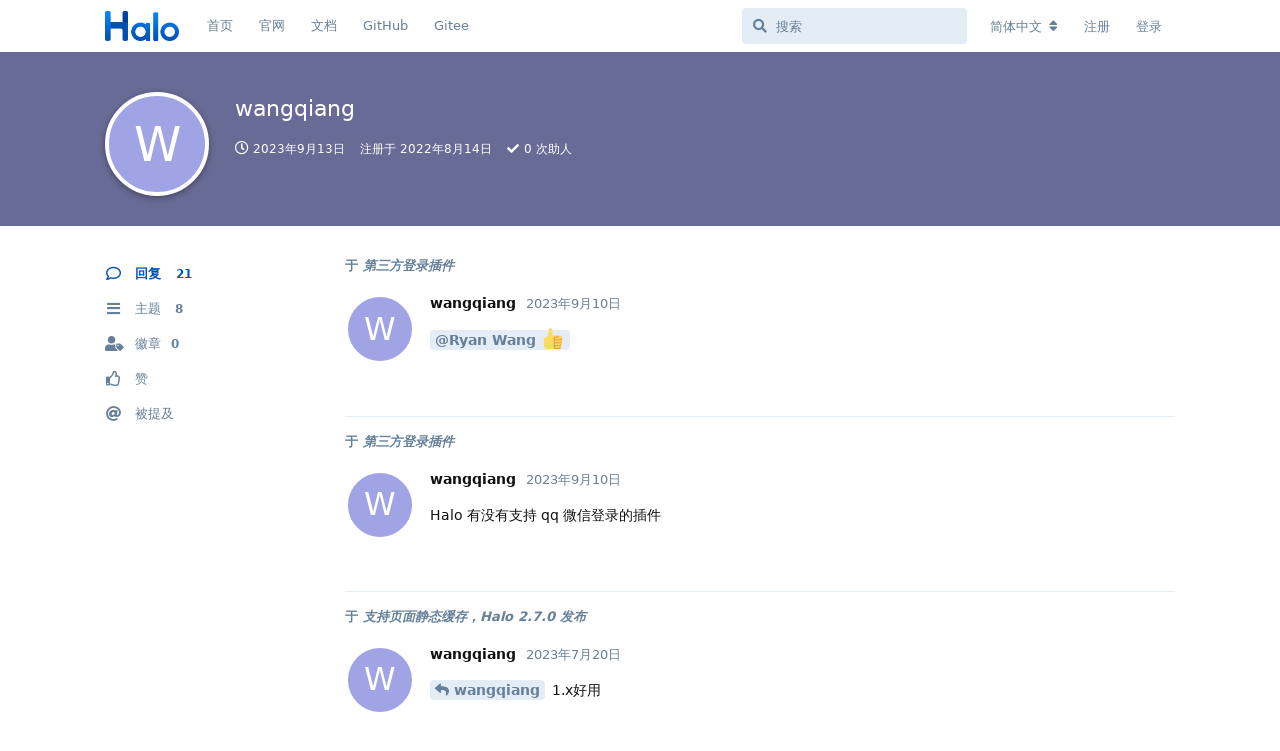

--- FILE ---
content_type: text/html; charset=utf-8
request_url: https://bbs.halo.run/u/wangqiang
body_size: 6889
content:
<!doctype html>
<html  dir="ltr"        lang="zh-Hans" >
    <head>
        <meta charset="utf-8">
        <title>wangqiang - Halo 社区</title>

        <link rel="stylesheet" href="https://bbs.halo.run/assets/forum.css?v=d7e6b6ea">
<link rel="canonical" href="https://bbs.halo.run/u/wangqiang">
<link rel="preload" href="https://bbs.halo.run/assets/forum.css?v=d7e6b6ea" as="style">
<link rel="preload" href="https://bbs.halo.run/assets/forum.js?v=e843787d" as="script">
<link rel="preload" href="https://bbs.halo.run/assets/forum-zh-Hans.js?v=116039c3" as="script">
<link rel="preload" href="https://bbs.halo.run/assets/fonts/fa-solid-900.woff2" as="font" type="font/woff2" crossorigin="">
<link rel="preload" href="https://bbs.halo.run/assets/fonts/fa-regular-400.woff2" as="font" type="font/woff2" crossorigin="">
<meta name="viewport" content="width=device-width, initial-scale=1, maximum-scale=1, minimum-scale=1">
<meta name="description" content="wangqiang 的个人资料 | 8 篇主题 | 21 条回复">
<meta name="theme-color" content="#0153b8">
<meta name="application-name" content="Halo 社区">
<meta name="robots" content="index, follow">
<meta name="twitter:card" content="summary_large_image">
<meta name="twitter:image" content="https://bbs.halo.run/assets/logo-eadyypxa.png">
<meta name="twitter:title" content="wangqiang 的个人资料">
<meta name="twitter:description" content="wangqiang 的个人资料 | 8 篇主题 | 21 条回复">
<meta name="twitter:url" content="https://bbs.halo.run/u/wangqiang">
<link rel="shortcut icon" href="https://bbs.halo.run/assets/favicon-ampil1jp.png">
<meta property="og:site_name" content="Halo 社区">
<meta property="og:type" content="profile">
<meta property="og:image" content="https://bbs.halo.run/assets/logo-eadyypxa.png">
<meta property="profile:username" content="wangqiang">
<meta property="og:title" content="wangqiang 的个人资料">
<meta property="og:description" content="wangqiang 的个人资料 | 8 篇主题 | 21 条回复">
<meta property="og:url" content="https://bbs.halo.run/u/wangqiang">
<script type="application/ld+json">[{"@context":"http:\/\/schema.org","@type":"ProfilePage","publisher":{"@type":"Organization","name":"Halo \u793e\u533a","url":"https:\/\/bbs.halo.run","description":"Halo - \u5f3a\u5927\u6613\u7528\u7684\u5f00\u6e90\u5efa\u7ad9\u5de5\u5177\uff0c\u8fd9\u91cc\u662f Halo \u7684\u5b98\u65b9\u793e\u533a\uff0c\u8ba8\u8bba\u4e00\u4e9b\u5173\u4e8e Halo \u7684\u4e00\u4e9b\u4e1c\u897f\u3002","logo":"https:\/\/bbs.halo.run\/assets\/logo-eadyypxa.png"},"image":"https:\/\/bbs.halo.run\/assets\/logo-eadyypxa.png","mainEntity":{"@type":"Person","name":"wangqiang"},"name":"wangqiang","dateCreated":"2022-08-14T14:06:48+00:00","about":"","commentCount":21,"description":"wangqiang \u7684\u4e2a\u4eba\u8d44\u6599 | 8 \u7bc7\u4e3b\u9898 | 21 \u6761\u56de\u590d","url":"https:\/\/bbs.halo.run\/u\/wangqiang"},{"@context":"http:\/\/schema.org","@type":"WebSite","url":"https:\/\/bbs.halo.run\/","potentialAction":{"@type":"SearchAction","target":"https:\/\/bbs.halo.run\/?q={search_term_string}","query-input":"required name=search_term_string"}}]</script>
<meta name="google-site-verification" content="gRZYnaYWUQXWLvov-54i4W4-SdWlhwJt46uHU2q0eIs" />
<meta name="360-site-verification" content="5babe87f59ea1fac36b56662165b118f" />
<script src="https://track.halo.run/api/script.js" data-site-id="2" defer></script>
<!-- Global Site Tag (gtag.js) - Google Analytics -->
<script async src="https://www.googletagmanager.com/gtag/js?id=G-K1MEWK3HP2"></script>
<script>
    window.dataLayer = window.dataLayer || [];
    function gtag(){dataLayer.push(arguments);}
    gtag('js', new Date());
</script>

<link href="/feed.xml" type="application/atom+xml" rel="alternate" title="Discussion Atom feed" />
    </head>

    <body>
        <div id="app" class="App">

    <div id="app-navigation" class="App-navigation"></div>

    <div id="drawer" class="App-drawer">

        <header id="header" class="App-header">
            <div id="header-navigation" class="Header-navigation"></div>
            <div class="container">
                <div class="Header-title">
                    <a href="https://bbs.halo.run" id="home-link">
                                                    <img src="https://bbs.halo.run/assets/logo-eadyypxa.png" alt="Halo 社区" class="Header-logo">
                                            </a>
                </div>
                <div id="header-primary" class="Header-primary"></div>
                <div id="header-secondary" class="Header-secondary"></div>
            </div>
        </header>

    </div>

    <main class="App-content">
        <div id="content"></div>

        <div id="flarum-loading" style="display: none">
    正在加载…
</div>

<noscript>
    <div class="Alert">
        <div class="container">
            请使用更现代的浏览器并启用 JavaScript 以获得最佳浏览体验。
        </div>
    </div>
</noscript>

<div id="flarum-loading-error" style="display: none">
    <div class="Alert">
        <div class="container">
            加载论坛时出错，请强制刷新页面重试。
        </div>
    </div>
</div>

<noscript id="flarum-content">
    
</noscript>


        <div class="App-composer">
            <div class="container">
                <div id="composer"></div>
            </div>
        </div>
    </main>

</div>

<script>
(function(){
    var bp = document.createElement('script');
    var curProtocol = window.location.protocol.split(':')[0];
    if (curProtocol === 'https') {
        bp.src = 'https://zz.bdstatic.com/linksubmit/push.js';
    }
    else {
        bp.src = 'http://push.zhanzhang.baidu.com/push.js';
    }
    var s = document.getElementsByTagName("script")[0];
    s.parentNode.insertBefore(bp, s);
})();
</script>
<script>
var _hmt = _hmt || [];
(function() {
  var hm = document.createElement("script");
  hm.src = "https://hm.baidu.com/hm.js?36e68e2ca1ceb72a6b3508abefb655dc";
  var s = document.getElementsByTagName("script")[0]; 
  s.parentNode.insertBefore(hm, s);
})();
</script>


        <div id="modal"></div>
        <div id="alerts"></div>

        <script>
            document.getElementById('flarum-loading').style.display = 'block';
            var flarum = {extensions: {}};
        </script>

        <script src="https://bbs.halo.run/assets/forum.js?v=e843787d"></script>
<script src="https://bbs.halo.run/assets/forum-zh-Hans.js?v=116039c3"></script>

        <script id="flarum-json-payload" type="application/json">{"resources":[{"type":"forums","id":"1","attributes":{"title":"Halo \u793e\u533a","description":"Halo - \u5f3a\u5927\u6613\u7528\u7684\u5f00\u6e90\u5efa\u7ad9\u5de5\u5177\uff0c\u8fd9\u91cc\u662f Halo \u7684\u5b98\u65b9\u793e\u533a\uff0c\u8ba8\u8bba\u4e00\u4e9b\u5173\u4e8e Halo \u7684\u4e00\u4e9b\u4e1c\u897f\u3002","showLanguageSelector":true,"baseUrl":"https:\/\/bbs.halo.run","basePath":"","baseOrigin":"https:\/\/bbs.halo.run","debug":false,"apiUrl":"https:\/\/bbs.halo.run\/api","welcomeTitle":"\u6b22\u8fce\u6765\u5230 Halo \u7684\u793e\u533a\u3002","welcomeMessage":"\u4e3a\u4e86\u8ba9\u5927\u5bb6\u6109\u5feb\u7684\u4f7f\u7528\u8be5\u793e\u533a\uff0c\u53d1\u5e16\u524d\u8bf7\u5148\u9605\u8bfb\uff1a\u300c\u003Ca href=\u0022https:\/\/bbs.halo.run\/d\/8-halo\u0022\u003EHalo \u793e\u533a\u7ad9\u70b9\u5bfc\u822a\u003C\/a\u003E\u300d","themePrimaryColor":"#0153b8","themeSecondaryColor":"#0b86f9","logoUrl":"https:\/\/bbs.halo.run\/assets\/logo-eadyypxa.png","faviconUrl":"https:\/\/bbs.halo.run\/assets\/favicon-ampil1jp.png","headerHtml":"","footerHtml":"\u003Cscript\u003E\n(function(){\n    var bp = document.createElement(\u0027script\u0027);\n    var curProtocol = window.location.protocol.split(\u0027:\u0027)[0];\n    if (curProtocol === \u0027https\u0027) {\n        bp.src = \u0027https:\/\/zz.bdstatic.com\/linksubmit\/push.js\u0027;\n    }\n    else {\n        bp.src = \u0027http:\/\/push.zhanzhang.baidu.com\/push.js\u0027;\n    }\n    var s = document.getElementsByTagName(\u0022script\u0022)[0];\n    s.parentNode.insertBefore(bp, s);\n})();\n\u003C\/script\u003E\n\u003Cscript\u003E\nvar _hmt = _hmt || [];\n(function() {\n  var hm = document.createElement(\u0022script\u0022);\n  hm.src = \u0022https:\/\/hm.baidu.com\/hm.js?36e68e2ca1ceb72a6b3508abefb655dc\u0022;\n  var s = document.getElementsByTagName(\u0022script\u0022)[0]; \n  s.parentNode.insertBefore(hm, s);\n})();\n\u003C\/script\u003E","allowSignUp":true,"defaultRoute":"\/all","canViewForum":true,"canStartDiscussion":false,"canSearchUsers":false,"canCreateAccessToken":false,"canModerateAccessTokens":false,"assetsBaseUrl":"https:\/\/bbs.halo.run\/assets","canViewFlags":false,"guidelinesUrl":"https:\/\/bbs.halo.run\/d\/8-halo","canBypassTagCounts":false,"minPrimaryTags":"1","maxPrimaryTags":"1","minSecondaryTags":"0","maxSecondaryTags":"3","allowUsernameMentionFormat":true,"afrux-forum-widgets-core.config":{"instances":[{"id":"afrux-news-widget:news","extension":"afrux-news-widget","key":"news","placement":"top","position":0},{"id":"afrux-online-users-widget:onlineUsers","extension":"afrux-online-users-widget","key":"onlineUsers","placement":"end","position":0},{"id":"afrux-top-posters-widget:topPosters","extension":"afrux-top-posters-widget","key":"topPosters","placement":"end","position":1},{"id":"afrux-forum-stats-widget:forumStats","extension":"afrux-forum-stats-widget","key":"forumStats","placement":"end","position":2}]},"afrux-forum-widgets-core.preferDataWithInitialLoad":true,"canGiveBadge":false,"canViewDetailedBadgeUsers":false,"editOwnUserCardBadges":false,"editUserCardBadges":false,"showBadgesOnUserCard":true,"numberOfBadgesOnUserCard":5,"canConfigureSeo":false,"sycho-github-milestone.repository":"halo-dev\/halo","sycho-github-milestone.milestone_id":"106","sycho-github-milestone.default_filter":"all","onlyStarter":"1","showTopicStarter":"1","embedVideoDash":false,"embedVideoFlv":false,"embedVideoHls":false,"embedVideoShaka":false,"embedVideoWebTorrent":false,"embedVideoAirplay":false,"embedVideoHotkey":false,"embedVideoQualitySwitching":false,"embedVideoTheme":"","embedVideoLogo":"","embedVideoLang":"zh-cn","embedVideoModal":false,"staffBadgeTitle":null,"staffBadgeColor":null,"staffBadgeBg":null,"fof-user-bio.maxLength":200,"fof-user-bio.maxLines":0,"fof-socialprofile.allow_external_favicons":true,"fof-share-social.plain-copy":true,"fof-share-social.default":"","fof-share-social.networks":["twitter","telegram","qq","qzone","native"],"ReactionConverts":[null,null,null],"fofReactionsAllowAnonymous":false,"fofReactionsCdnUrl":"https:\/\/cdn.staticfile.net\/twemoji\/14.0.2\/72x72\/[codepoint].png","canStartPolls":false,"canStartGlobalPolls":false,"canUploadPollImages":false,"globalPollsEnabled":false,"allowPollOptionImage":false,"pollMaxOptions":10,"fof-oauth":[{"name":"discord","icon":"fab fa-discord","priority":0},null,{"name":"github","icon":"fab fa-github","priority":0},{"name":"gitlab","icon":"fab fa-gitlab","priority":0},null,null,null],"fof-oauth.only_icons":false,"fof-oauth.popupWidth":580,"fof-oauth.popupHeight":400,"fof-oauth.fullscreenPopup":true,"fof-merge-discussions.search_limit":4,"canSaveDrafts":false,"canScheduleDrafts":false,"drafts.enableScheduledDrafts":true,"fof-best-answer.show_max_lines":0,"showTagsInSearchResults":true,"removeSolutionResultsFromMainSearch":false,"solutionSearchEnabled":true,"canSelectBestAnswerOwnPost":true,"useAlternativeBestAnswerUi":false,"showBestAnswerFilterUi":true,"bestAnswerDiscussionSidebarJumpButton":false,"pusherKey":"9068d9c2bff07af877d9","pusherCluster":"ap3","displayNameDriver":"nickname","setNicknameOnRegistration":true,"randomizeUsernameOnRegistration":false,"emojioneAreaConfig":{"search":true,"recentEmojis":true,"filtersPosition":"bottom","searchPosition":"bottom","tones":true,"autocomplete":false},"emojioneAreaCloseOnPick":false,"emojioneAreaHideFlarumButton":true,"afrux-top-posters-widget.topPosterCounts":{"1":"34","6375":"17","4471":"15","6352":"11","7309":"9"},"canViewOnlineUsersWidget":false,"totalOnlineUsers":0,"afrux-forum-stats-widget.stats":{"discussionCount":{"label":"\u4e3b\u9898","icon":"far fa-comments","value":6591,"prettyValue":"6.59K"},"userCount":{"label":"\u7528\u6237","icon":"fas fa-users","value":7341,"prettyValue":"7.34K"},"commentPostCount":{"label":"\u56de\u590d","icon":"far fa-comment-dots","value":30909,"prettyValue":"30.91K"}}},"relationships":{"groups":{"data":[{"type":"groups","id":"1"},{"type":"groups","id":"2"},{"type":"groups","id":"3"},{"type":"groups","id":"4"},{"type":"groups","id":"5"}]},"tags":{"data":[{"type":"tags","id":"1"},{"type":"tags","id":"2"},{"type":"tags","id":"3"},{"type":"tags","id":"4"},{"type":"tags","id":"5"},{"type":"tags","id":"8"},{"type":"tags","id":"9"},{"type":"tags","id":"10"},{"type":"tags","id":"12"},{"type":"tags","id":"14"},{"type":"tags","id":"15"}]},"reactions":{"data":[{"type":"reactions","id":"1"},{"type":"reactions","id":"2"},{"type":"reactions","id":"3"},{"type":"reactions","id":"4"},{"type":"reactions","id":"5"},{"type":"reactions","id":"6"}]},"links":{"data":[{"type":"links","id":"1"},{"type":"links","id":"2"},{"type":"links","id":"3"},{"type":"links","id":"4"},{"type":"links","id":"5"}]},"topPosters":{"data":[{"type":"users","id":"1"},{"type":"users","id":"4471"},{"type":"users","id":"6352"},{"type":"users","id":"6375"},{"type":"users","id":"7309"}]},"onlineUsers":{"data":[]}}},{"type":"groups","id":"1","attributes":{"nameSingular":"\u7ba1\u7406\u5458","namePlural":"\u7ba1\u7406\u7ec4","color":"#B72A2A","icon":"fas fa-wrench","isHidden":0}},{"type":"groups","id":"2","attributes":{"nameSingular":"\u6e38\u5ba2","namePlural":"\u6e38\u5ba2","color":null,"icon":null,"isHidden":0}},{"type":"groups","id":"3","attributes":{"nameSingular":"\u6ce8\u518c\u7528\u6237","namePlural":"\u6ce8\u518c\u7528\u6237","color":null,"icon":null,"isHidden":0}},{"type":"groups","id":"4","attributes":{"nameSingular":"\u7248\u4e3b","namePlural":"\u7248\u4e3b\u7ec4","color":"#80349E","icon":"fas fa-bolt","isHidden":0}},{"type":"groups","id":"5","attributes":{"nameSingular":"Halo Ambassador","namePlural":"Halo Ambassadors","color":"","icon":"fas fa-heart","isHidden":0}},{"type":"tags","id":"1","attributes":{"name":"\u672a\u5206\u7c7b","description":"","slug":"default","color":"#888","backgroundUrl":null,"backgroundMode":null,"icon":"fas fa-angle-double-right","discussionCount":0,"position":10,"defaultSort":null,"isChild":false,"isHidden":true,"lastPostedAt":"2024-01-21T11:13:40+00:00","canStartDiscussion":false,"canAddToDiscussion":false,"subscription":null,"isQnA":false,"reminders":false}},{"type":"tags","id":"2","attributes":{"name":"\u5b89\u88c5\u4e0e\u4f7f\u7528","description":"\u8fd9\u4e2a\u7248\u5757\u4e00\u822c\u7528\u4e8e\u53d1\u5e03\u5b89\u88c5\u548c\u4f7f\u7528\u8fc7\u7a0b\u4e2d\u9047\u5230\u7684\u95ee\u9898\uff0c\u6216\u8005\u4e00\u4e9b\u4f7f\u7528\u6280\u5de7\u3002","slug":"install-and-use","color":"#28d5f6","backgroundUrl":null,"backgroundMode":null,"icon":"fas fa-hammer","discussionCount":191,"position":1,"defaultSort":null,"isChild":false,"isHidden":false,"lastPostedAt":"2026-01-20T04:20:30+00:00","canStartDiscussion":false,"canAddToDiscussion":false,"subscription":null,"isQnA":true,"reminders":false}},{"type":"tags","id":"3","attributes":{"name":"\u4e3b\u9898\u6a21\u677f","description":"\u8fd9\u4e2a\u677f\u5757\u7528\u4e8e\u53d1\u5e03\u65b0\u7684\u4e3b\u9898\uff0c\u6b22\u8fce\u5927\u5bb6\u5206\u4eab\u81ea\u5df1\u505a\u7684\u4e3b\u9898~","slug":"themes","color":"#125d98","backgroundUrl":null,"backgroundMode":null,"icon":"fas fa-palette","discussionCount":7,"position":2,"defaultSort":null,"isChild":false,"isHidden":false,"lastPostedAt":"2026-01-11T23:26:07+00:00","canStartDiscussion":false,"canAddToDiscussion":false,"subscription":null,"isQnA":false,"reminders":false}},{"type":"tags","id":"4","attributes":{"name":"\u53cd\u9988\u548c\u5efa\u8bae","description":"\u8fd9\u4e2a\u677f\u5757\u7528\u4e8e\u53d1\u5e03\u4e00\u4e9b\u4f7f\u7528\u53cd\u9988\u548c BUG \u7b49\uff0c\u4e5f\u53ef\u4ee5\u53d1\u5e03\u5bf9 Halo \u7684\u4e00\u4e9b\u529f\u80fd\u5efa\u8bae\u3002","slug":"feedback-and-suggestions","color":"#c76b73","backgroundUrl":null,"backgroundMode":null,"icon":"fas fa-comments","discussionCount":232,"position":4,"defaultSort":null,"isChild":false,"isHidden":false,"lastPostedAt":"2026-01-19T09:38:38+00:00","canStartDiscussion":false,"canAddToDiscussion":false,"subscription":null,"isQnA":true,"reminders":false}},{"type":"tags","id":"5","attributes":{"name":"\u516c\u544a","description":"\u5b98\u65b9\u516c\u544a\uff0c\u8fd9\u4e2a\u677f\u5757\u4e00\u822c\u4f1a\u53d1\u5e03\u7248\u672c\u66f4\u65b0\u6d88\u606f\uff0c\u4ee5\u53ca\u4e00\u4e9b\u9700\u8981\u544a\u77e5\u5927\u5bb6\u7684\u4e1c\u897f\u3002","slug":"announcement","color":"#d09696","backgroundUrl":null,"backgroundMode":null,"icon":"fas fa-bullhorn","discussionCount":86,"position":0,"defaultSort":null,"isChild":false,"isHidden":false,"lastPostedAt":"2025-07-31T04:01:04+00:00","canStartDiscussion":false,"canAddToDiscussion":false,"subscription":null,"isQnA":true,"reminders":false}},{"type":"tags","id":"8","attributes":{"name":"\u8bf7\u6c42\u5e2e\u52a9","description":"\u8fd9\u4e2a\u677f\u5757\u4e00\u822c\u7528\u4e8e\u53d1\u5e03\u4f60\u81ea\u5df1\u89e3\u51b3\u4e0d\u4e86\u7684\u95ee\u9898\uff0c\u5bfb\u6c42\u5176\u4ed6\u575b\u53cb\u7684\u5e2e\u52a9\uff0c\u8bf7\u5c3d\u53ef\u80fd\u8be6\u7ec6\u63cf\u8ff0\u4f60\u9047\u5230\u7684\u95ee\u9898\u3002","slug":"ask-for-help","color":"#a06ee1","backgroundUrl":null,"backgroundMode":null,"icon":"fas fa-hands-helping","discussionCount":597,"position":5,"defaultSort":null,"isChild":false,"isHidden":false,"lastPostedAt":"2026-01-19T06:03:04+00:00","canStartDiscussion":false,"canAddToDiscussion":false,"subscription":null,"isQnA":true,"reminders":false}},{"type":"tags","id":"9","attributes":{"name":"\u7ad9\u70b9\u79c0","description":"\u5728\u8fd9\u91cc\u53ef\u4ee5\u5c55\u793a\u4f60\u7684\u7ad9\u70b9\uff0c\u6216\u8005\u8bf7\u6c42\u548c\u4ed6\u4eba\u53cb\u94fe\u3002","slug":"show","color":"#bf9fee","backgroundUrl":null,"backgroundMode":null,"icon":"fas fa-surprise","discussionCount":92,"position":7,"defaultSort":null,"isChild":false,"isHidden":false,"lastPostedAt":"2026-01-15T01:36:16+00:00","canStartDiscussion":false,"canAddToDiscussion":false,"subscription":null,"isQnA":true,"reminders":false}},{"type":"tags","id":"10","attributes":{"name":"\u968f\u4fbf\u8bf4\u8bf4","description":"\u5728\u8fd9\u91cc\u4f60\u53ef\u4ee5\u7545\u6240\u6b32\u8a00\u3002","slug":"say-say-say","color":"#ffa0d2","backgroundUrl":null,"backgroundMode":null,"icon":"fas fa-user-ninja","discussionCount":112,"position":9,"defaultSort":null,"isChild":false,"isHidden":false,"lastPostedAt":"2026-01-13T09:53:11+00:00","canStartDiscussion":false,"canAddToDiscussion":false,"subscription":null,"isQnA":false,"reminders":false}},{"type":"tags","id":"12","attributes":{"name":"\u63d2\u4ef6","description":"\u8fd9\u4e2a\u677f\u5757\u7528\u4e8e\u53d1\u5e03\u65b0\u7684\u63d2\u4ef6\uff0c\u6216\u8005\u548c\u63d2\u4ef6\u76f8\u5173\u7684\u8ba8\u8bba\u3002","slug":"plugins","color":"#48BF83","backgroundUrl":null,"backgroundMode":null,"icon":"fas fa-plug","discussionCount":2,"position":3,"defaultSort":null,"isChild":false,"isHidden":false,"lastPostedAt":"2026-01-15T08:18:54+00:00","canStartDiscussion":false,"canAddToDiscussion":false,"subscription":null,"isQnA":false,"reminders":false}},{"type":"tags","id":"14","attributes":{"name":"\u5c0f\u52a8\u4f5c","description":"\u8fd9\u4e2a\u677f\u5757\u7528\u4e8e\u53d1\u5e03 Halo \u5b98\u65b9\u6d3b\u52a8\u4fe1\u606f\u3002","slug":"event","color":"#E3B505","backgroundUrl":null,"backgroundMode":null,"icon":"fas fa-paw","discussionCount":31,"position":8,"defaultSort":null,"isChild":false,"isHidden":false,"lastPostedAt":"2025-11-04T03:00:12+00:00","canStartDiscussion":false,"canAddToDiscussion":false,"subscription":null,"isQnA":true,"reminders":false}},{"type":"tags","id":"15","attributes":{"name":"\u5f00\u53d1\u8005","description":"","slug":"dev","color":"#414141","backgroundUrl":null,"backgroundMode":null,"icon":"fas fa-code","discussionCount":3,"position":6,"defaultSort":null,"isChild":false,"isHidden":false,"lastPostedAt":"2026-01-04T02:29:16+00:00","canStartDiscussion":false,"canAddToDiscussion":false,"subscription":null,"isQnA":false,"reminders":false}},{"type":"reactions","id":"1","attributes":{"identifier":"thumbsup","display":null,"type":"emoji","enabled":true}},{"type":"reactions","id":"2","attributes":{"identifier":"thumbsdown","display":null,"type":"emoji","enabled":true}},{"type":"reactions","id":"3","attributes":{"identifier":"laughing","display":null,"type":"emoji","enabled":true}},{"type":"reactions","id":"4","attributes":{"identifier":"confused","display":null,"type":"emoji","enabled":true}},{"type":"reactions","id":"5","attributes":{"identifier":"heart","display":null,"type":"emoji","enabled":true}},{"type":"reactions","id":"6","attributes":{"identifier":"tada","display":null,"type":"emoji","enabled":true}},{"type":"links","id":"1","attributes":{"id":1,"title":"\u9996\u9875","icon":"","url":"\/","position":0,"isInternal":true,"isNewtab":false,"useRelMe":false,"isChild":false}},{"type":"links","id":"2","attributes":{"id":2,"title":"\u5b98\u7f51","icon":"","url":"https:\/\/www.halo.run","position":1,"isInternal":false,"isNewtab":true,"useRelMe":false,"isChild":false}},{"type":"links","id":"3","attributes":{"id":3,"title":"GitHub","icon":"","url":"https:\/\/github.com\/halo-dev\/halo","position":3,"isInternal":false,"isNewtab":true,"useRelMe":false,"isChild":false}},{"type":"links","id":"4","attributes":{"id":4,"title":"Gitee","icon":"","url":"https:\/\/gitee.com\/halo-dev\/halo","position":4,"isInternal":false,"isNewtab":true,"useRelMe":false,"isChild":false}},{"type":"links","id":"5","attributes":{"id":5,"title":"\u6587\u6863","icon":"","url":"http:\/\/docs.halo.run","position":2,"isInternal":false,"isNewtab":true,"useRelMe":false,"isChild":false}},{"type":"users","id":"1","attributes":{"username":"ryanwang","displayName":"Ryan Wang \ud83d\udc4d","avatarUrl":"https:\/\/bbs.halo.run\/assets\/avatars\/9MDbkNdbkEwcbKSf.png","slug":"ryanwang","joinTime":"2019-03-18T02:49:25+00:00","discussionCount":123,"commentCount":5116,"canEdit":false,"canEditCredentials":false,"canEditGroups":false,"canDelete":false,"canSuspend":false,"staffBadge":"true","tagList":"Founder","bio":"it\u0027s a feature","canViewBio":true,"canEditBio":false,"canViewSocialProfile":false,"bestAnswerCount":167,"canEditNickname":false}},{"type":"users","id":"4471","attributes":{"username":"ipride","displayName":"ipride","avatarUrl":null,"slug":"ipride","joinTime":"2023-06-09T16:41:01+00:00","discussionCount":8,"commentCount":49,"canEdit":false,"canEditCredentials":false,"canEditGroups":false,"canDelete":false,"lastSeenAt":"2026-01-07T03:17:55+00:00","canSuspend":false,"staffBadge":null,"tagList":null,"bio":"","canViewBio":true,"canEditBio":false,"canViewSocialProfile":false,"bestAnswerCount":0,"canEditNickname":false}},{"type":"users","id":"6352","attributes":{"username":"30819792","displayName":"handsome","avatarUrl":"https:\/\/bbs.halo.run\/assets\/avatars\/IB5OYdCR2KToUVWs.png","slug":"30819792","joinTime":"2024-10-21T06:39:01+00:00","discussionCount":11,"commentCount":94,"canEdit":false,"canEditCredentials":false,"canEditGroups":false,"canDelete":false,"lastSeenAt":"2026-01-19T02:07:43+00:00","canSuspend":false,"staffBadge":null,"tagList":null,"bio":"","canViewBio":true,"canEditBio":false,"canViewSocialProfile":false,"bestAnswerCount":0,"canEditNickname":false}},{"type":"users","id":"6375","attributes":{"username":"houxiongxiong","displayName":"\u8d25\u72ac","avatarUrl":"https:\/\/bbs.halo.run\/assets\/avatars\/JBya6ZT5AqLHyeWd.png","slug":"houxiongxiong","joinTime":"2024-10-28T01:41:15+00:00","discussionCount":1,"commentCount":242,"canEdit":false,"canEditCredentials":false,"canEditGroups":false,"canDelete":false,"lastSeenAt":"2026-01-21T04:32:05+00:00","canSuspend":false,"staffBadge":"false","tagList":"","bio":"","canViewBio":true,"canEditBio":false,"canViewSocialProfile":false,"bestAnswerCount":19,"canEditNickname":false}},{"type":"users","id":"7309","attributes":{"username":"bpuxi","displayName":"bpuxi","avatarUrl":"https:\/\/bbs.halo.run\/assets\/avatars\/bQxYzWy1KjdM2xbt.png","slug":"bpuxi","joinTime":"2025-12-30T02:09:03+00:00","discussionCount":2,"commentCount":9,"canEdit":false,"canEditCredentials":false,"canEditGroups":false,"canDelete":false,"lastSeenAt":"2026-01-06T11:42:03+00:00","canSuspend":false,"staffBadge":null,"tagList":null,"bio":"","canViewBio":true,"canEditBio":false,"canViewSocialProfile":false,"bestAnswerCount":0,"canEditNickname":false}}],"session":{"userId":0,"csrfToken":"RQDy3gJsFvwSzGoqtue2qp4ItJNHTYJQ7pdwUDRg"},"locales":{"zh-Hans":"\u7b80\u4f53\u4e2d\u6587","en":"English"},"locale":"zh-Hans","fof-follow-tags.following_page_default":null,"fof-socialprofile.test":null,"fof-reactions.cdnUrl":"https:\/\/cdn.staticfile.net\/twemoji\/14.0.2\/72x72\/[codepoint].png","googleTrackingCode":"G-K1MEWK3HP2","apiDocument":{"data":{"type":"users","id":"3295","attributes":{"username":"wangqiang","displayName":"wangqiang","avatarUrl":null,"slug":"wangqiang","joinTime":"2022-08-14T14:06:48+00:00","discussionCount":8,"commentCount":21,"canEdit":false,"canEditCredentials":false,"canEditGroups":false,"canDelete":false,"lastSeenAt":"2023-09-13T06:41:24+00:00","canSuspend":false,"staffBadge":null,"tagList":null,"bio":"","canViewBio":true,"canEditBio":false,"canViewSocialProfile":false,"bestAnswerCount":0,"canEditNickname":false},"relationships":{"groups":{"data":[]},"userBadges":{"data":[]}}}}}</script>

        <script>
            const data = JSON.parse(document.getElementById('flarum-json-payload').textContent);
            document.getElementById('flarum-loading').style.display = 'none';

            try {
                flarum.core.app.load(data);
                flarum.core.app.bootExtensions(flarum.extensions);
                flarum.core.app.boot();
            } catch (e) {
                var error = document.getElementById('flarum-loading-error');
                error.innerHTML += document.getElementById('flarum-content').textContent;
                error.style.display = 'block';
                throw e;
            }
        </script>

        
    </body>
</html>
